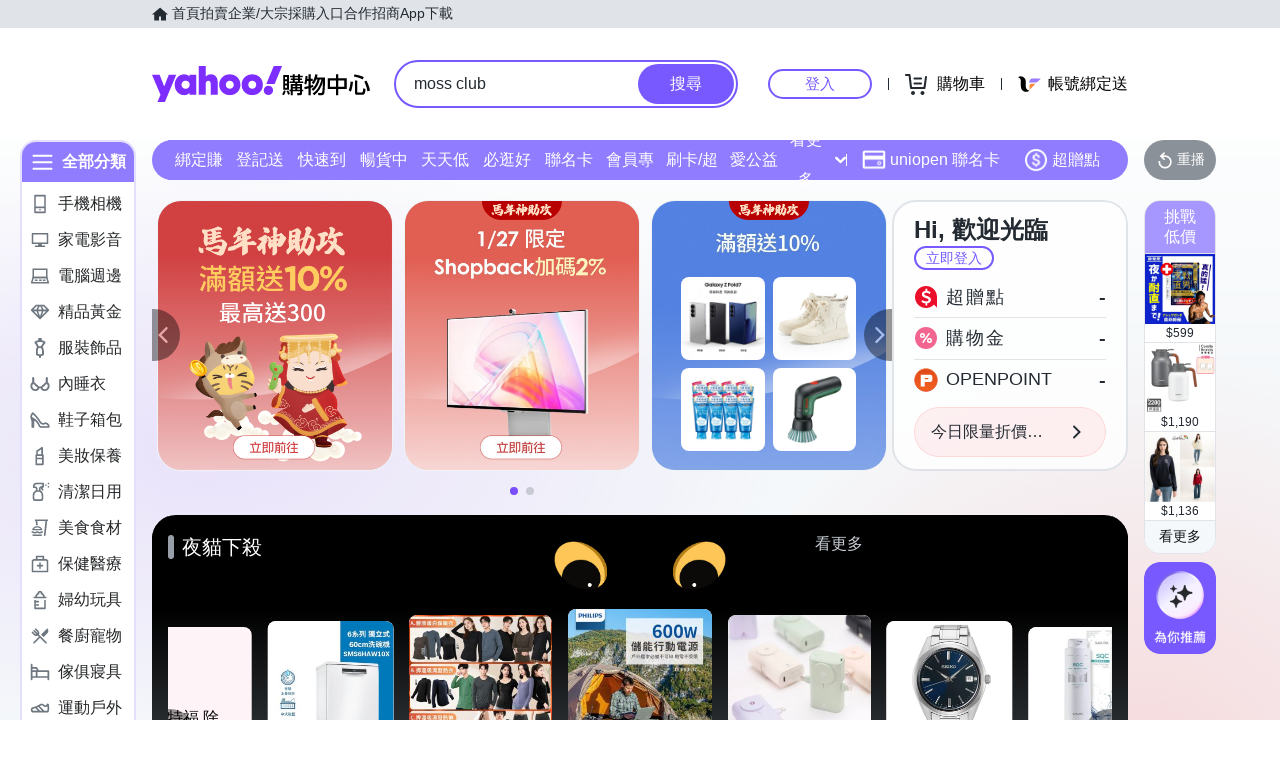

--- FILE ---
content_type: application/javascript; charset=utf-8
request_url: https://bw.scupio.com/ssp/initid.aspx?mode=L&cb=0.7050741775366114&mid=0
body_size: 248
content:
cb({'id':'CZL20260128022634221276'});